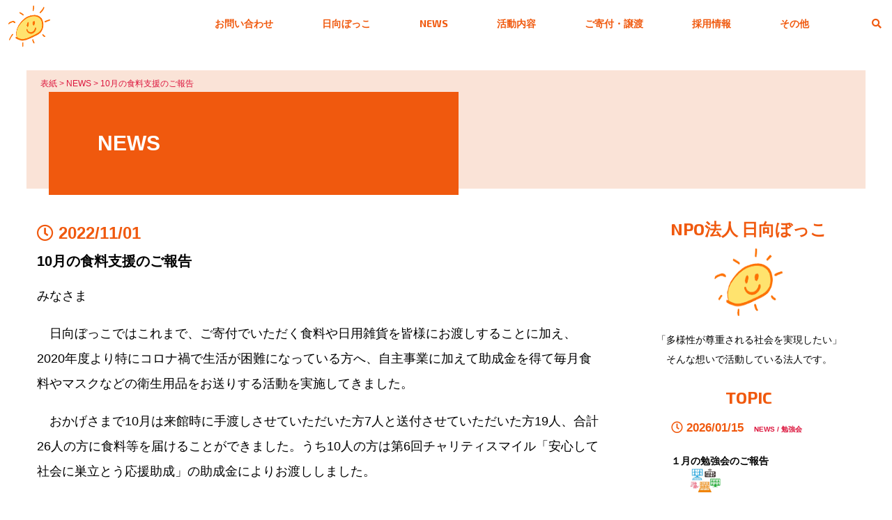

--- FILE ---
content_type: text/html; charset=UTF-8
request_url: https://hinatabokko2006.com/2022/11/01/10%E6%9C%88%E3%81%AE%E9%A3%9F%E6%96%99%E6%94%AF%E6%8F%B4%E3%81%AE%E3%81%94%E5%A0%B1%E5%91%8A/
body_size: 13152
content:
<!DOCTYPE html>
<html lang="ja">
<head>
<meta charset="UTF-8">
<title>10月の食料支援のご報告 &#8211; NPO法人 日向ぼっこ</title>

<meta name="viewport" content="width=device-width">
<link rel="stylesheet" href="https://use.fontawesome.com/releases/v5.6.3/css/all.css" crossorigin="anonymous">
<link href="https://fonts.googleapis.com/css?family=Exo+2:400,700" rel="stylesheet">
<link rel="stylesheet" href="https://hinatabokko2006.com/wp/wp-content/themes/R6_8/style.css">
<script src="https://ajax.googleapis.com/ajax/libs/jquery/1.12.4/jquery.min.js"></script>
<meta name='robots' content='max-image-preview:large' />
<link rel='dns-prefetch' href='//static.addtoany.com' />
<link rel="alternate" title="oEmbed (JSON)" type="application/json+oembed" href="https://hinatabokko2006.com/wp-json/oembed/1.0/embed?url=https%3A%2F%2Fhinatabokko2006.com%2F2022%2F11%2F01%2F10%25e6%259c%2588%25e3%2581%25ae%25e9%25a3%259f%25e6%2596%2599%25e6%2594%25af%25e6%258f%25b4%25e3%2581%25ae%25e3%2581%2594%25e5%25a0%25b1%25e5%2591%258a%2F" />
<link rel="alternate" title="oEmbed (XML)" type="text/xml+oembed" href="https://hinatabokko2006.com/wp-json/oembed/1.0/embed?url=https%3A%2F%2Fhinatabokko2006.com%2F2022%2F11%2F01%2F10%25e6%259c%2588%25e3%2581%25ae%25e9%25a3%259f%25e6%2596%2599%25e6%2594%25af%25e6%258f%25b4%25e3%2581%25ae%25e3%2581%2594%25e5%25a0%25b1%25e5%2591%258a%2F&#038;format=xml" />
<style id='wp-img-auto-sizes-contain-inline-css' type='text/css'>
img:is([sizes=auto i],[sizes^="auto," i]){contain-intrinsic-size:3000px 1500px}
/*# sourceURL=wp-img-auto-sizes-contain-inline-css */
</style>
<style id='wp-emoji-styles-inline-css' type='text/css'>

	img.wp-smiley, img.emoji {
		display: inline !important;
		border: none !important;
		box-shadow: none !important;
		height: 1em !important;
		width: 1em !important;
		margin: 0 0.07em !important;
		vertical-align: -0.1em !important;
		background: none !important;
		padding: 0 !important;
	}
/*# sourceURL=wp-emoji-styles-inline-css */
</style>
<style id='wp-block-library-inline-css' type='text/css'>
:root{--wp-block-synced-color:#7a00df;--wp-block-synced-color--rgb:122,0,223;--wp-bound-block-color:var(--wp-block-synced-color);--wp-editor-canvas-background:#ddd;--wp-admin-theme-color:#007cba;--wp-admin-theme-color--rgb:0,124,186;--wp-admin-theme-color-darker-10:#006ba1;--wp-admin-theme-color-darker-10--rgb:0,107,160.5;--wp-admin-theme-color-darker-20:#005a87;--wp-admin-theme-color-darker-20--rgb:0,90,135;--wp-admin-border-width-focus:2px}@media (min-resolution:192dpi){:root{--wp-admin-border-width-focus:1.5px}}.wp-element-button{cursor:pointer}:root .has-very-light-gray-background-color{background-color:#eee}:root .has-very-dark-gray-background-color{background-color:#313131}:root .has-very-light-gray-color{color:#eee}:root .has-very-dark-gray-color{color:#313131}:root .has-vivid-green-cyan-to-vivid-cyan-blue-gradient-background{background:linear-gradient(135deg,#00d084,#0693e3)}:root .has-purple-crush-gradient-background{background:linear-gradient(135deg,#34e2e4,#4721fb 50%,#ab1dfe)}:root .has-hazy-dawn-gradient-background{background:linear-gradient(135deg,#faaca8,#dad0ec)}:root .has-subdued-olive-gradient-background{background:linear-gradient(135deg,#fafae1,#67a671)}:root .has-atomic-cream-gradient-background{background:linear-gradient(135deg,#fdd79a,#004a59)}:root .has-nightshade-gradient-background{background:linear-gradient(135deg,#330968,#31cdcf)}:root .has-midnight-gradient-background{background:linear-gradient(135deg,#020381,#2874fc)}:root{--wp--preset--font-size--normal:16px;--wp--preset--font-size--huge:42px}.has-regular-font-size{font-size:1em}.has-larger-font-size{font-size:2.625em}.has-normal-font-size{font-size:var(--wp--preset--font-size--normal)}.has-huge-font-size{font-size:var(--wp--preset--font-size--huge)}.has-text-align-center{text-align:center}.has-text-align-left{text-align:left}.has-text-align-right{text-align:right}.has-fit-text{white-space:nowrap!important}#end-resizable-editor-section{display:none}.aligncenter{clear:both}.items-justified-left{justify-content:flex-start}.items-justified-center{justify-content:center}.items-justified-right{justify-content:flex-end}.items-justified-space-between{justify-content:space-between}.screen-reader-text{border:0;clip-path:inset(50%);height:1px;margin:-1px;overflow:hidden;padding:0;position:absolute;width:1px;word-wrap:normal!important}.screen-reader-text:focus{background-color:#ddd;clip-path:none;color:#444;display:block;font-size:1em;height:auto;left:5px;line-height:normal;padding:15px 23px 14px;text-decoration:none;top:5px;width:auto;z-index:100000}html :where(.has-border-color){border-style:solid}html :where([style*=border-top-color]){border-top-style:solid}html :where([style*=border-right-color]){border-right-style:solid}html :where([style*=border-bottom-color]){border-bottom-style:solid}html :where([style*=border-left-color]){border-left-style:solid}html :where([style*=border-width]){border-style:solid}html :where([style*=border-top-width]){border-top-style:solid}html :where([style*=border-right-width]){border-right-style:solid}html :where([style*=border-bottom-width]){border-bottom-style:solid}html :where([style*=border-left-width]){border-left-style:solid}html :where(img[class*=wp-image-]){height:auto;max-width:100%}:where(figure){margin:0 0 1em}html :where(.is-position-sticky){--wp-admin--admin-bar--position-offset:var(--wp-admin--admin-bar--height,0px)}@media screen and (max-width:600px){html :where(.is-position-sticky){--wp-admin--admin-bar--position-offset:0px}}

/*# sourceURL=wp-block-library-inline-css */
</style><style id='wp-block-image-inline-css' type='text/css'>
.wp-block-image>a,.wp-block-image>figure>a{display:inline-block}.wp-block-image img{box-sizing:border-box;height:auto;max-width:100%;vertical-align:bottom}@media not (prefers-reduced-motion){.wp-block-image img.hide{visibility:hidden}.wp-block-image img.show{animation:show-content-image .4s}}.wp-block-image[style*=border-radius] img,.wp-block-image[style*=border-radius]>a{border-radius:inherit}.wp-block-image.has-custom-border img{box-sizing:border-box}.wp-block-image.aligncenter{text-align:center}.wp-block-image.alignfull>a,.wp-block-image.alignwide>a{width:100%}.wp-block-image.alignfull img,.wp-block-image.alignwide img{height:auto;width:100%}.wp-block-image .aligncenter,.wp-block-image .alignleft,.wp-block-image .alignright,.wp-block-image.aligncenter,.wp-block-image.alignleft,.wp-block-image.alignright{display:table}.wp-block-image .aligncenter>figcaption,.wp-block-image .alignleft>figcaption,.wp-block-image .alignright>figcaption,.wp-block-image.aligncenter>figcaption,.wp-block-image.alignleft>figcaption,.wp-block-image.alignright>figcaption{caption-side:bottom;display:table-caption}.wp-block-image .alignleft{float:left;margin:.5em 1em .5em 0}.wp-block-image .alignright{float:right;margin:.5em 0 .5em 1em}.wp-block-image .aligncenter{margin-left:auto;margin-right:auto}.wp-block-image :where(figcaption){margin-bottom:1em;margin-top:.5em}.wp-block-image.is-style-circle-mask img{border-radius:9999px}@supports ((-webkit-mask-image:none) or (mask-image:none)) or (-webkit-mask-image:none){.wp-block-image.is-style-circle-mask img{border-radius:0;-webkit-mask-image:url('data:image/svg+xml;utf8,<svg viewBox="0 0 100 100" xmlns="http://www.w3.org/2000/svg"><circle cx="50" cy="50" r="50"/></svg>');mask-image:url('data:image/svg+xml;utf8,<svg viewBox="0 0 100 100" xmlns="http://www.w3.org/2000/svg"><circle cx="50" cy="50" r="50"/></svg>');mask-mode:alpha;-webkit-mask-position:center;mask-position:center;-webkit-mask-repeat:no-repeat;mask-repeat:no-repeat;-webkit-mask-size:contain;mask-size:contain}}:root :where(.wp-block-image.is-style-rounded img,.wp-block-image .is-style-rounded img){border-radius:9999px}.wp-block-image figure{margin:0}.wp-lightbox-container{display:flex;flex-direction:column;position:relative}.wp-lightbox-container img{cursor:zoom-in}.wp-lightbox-container img:hover+button{opacity:1}.wp-lightbox-container button{align-items:center;backdrop-filter:blur(16px) saturate(180%);background-color:#5a5a5a40;border:none;border-radius:4px;cursor:zoom-in;display:flex;height:20px;justify-content:center;opacity:0;padding:0;position:absolute;right:16px;text-align:center;top:16px;width:20px;z-index:100}@media not (prefers-reduced-motion){.wp-lightbox-container button{transition:opacity .2s ease}}.wp-lightbox-container button:focus-visible{outline:3px auto #5a5a5a40;outline:3px auto -webkit-focus-ring-color;outline-offset:3px}.wp-lightbox-container button:hover{cursor:pointer;opacity:1}.wp-lightbox-container button:focus{opacity:1}.wp-lightbox-container button:focus,.wp-lightbox-container button:hover,.wp-lightbox-container button:not(:hover):not(:active):not(.has-background){background-color:#5a5a5a40;border:none}.wp-lightbox-overlay{box-sizing:border-box;cursor:zoom-out;height:100vh;left:0;overflow:hidden;position:fixed;top:0;visibility:hidden;width:100%;z-index:100000}.wp-lightbox-overlay .close-button{align-items:center;cursor:pointer;display:flex;justify-content:center;min-height:40px;min-width:40px;padding:0;position:absolute;right:calc(env(safe-area-inset-right) + 16px);top:calc(env(safe-area-inset-top) + 16px);z-index:5000000}.wp-lightbox-overlay .close-button:focus,.wp-lightbox-overlay .close-button:hover,.wp-lightbox-overlay .close-button:not(:hover):not(:active):not(.has-background){background:none;border:none}.wp-lightbox-overlay .lightbox-image-container{height:var(--wp--lightbox-container-height);left:50%;overflow:hidden;position:absolute;top:50%;transform:translate(-50%,-50%);transform-origin:top left;width:var(--wp--lightbox-container-width);z-index:9999999999}.wp-lightbox-overlay .wp-block-image{align-items:center;box-sizing:border-box;display:flex;height:100%;justify-content:center;margin:0;position:relative;transform-origin:0 0;width:100%;z-index:3000000}.wp-lightbox-overlay .wp-block-image img{height:var(--wp--lightbox-image-height);min-height:var(--wp--lightbox-image-height);min-width:var(--wp--lightbox-image-width);width:var(--wp--lightbox-image-width)}.wp-lightbox-overlay .wp-block-image figcaption{display:none}.wp-lightbox-overlay button{background:none;border:none}.wp-lightbox-overlay .scrim{background-color:#fff;height:100%;opacity:.9;position:absolute;width:100%;z-index:2000000}.wp-lightbox-overlay.active{visibility:visible}@media not (prefers-reduced-motion){.wp-lightbox-overlay.active{animation:turn-on-visibility .25s both}.wp-lightbox-overlay.active img{animation:turn-on-visibility .35s both}.wp-lightbox-overlay.show-closing-animation:not(.active){animation:turn-off-visibility .35s both}.wp-lightbox-overlay.show-closing-animation:not(.active) img{animation:turn-off-visibility .25s both}.wp-lightbox-overlay.zoom.active{animation:none;opacity:1;visibility:visible}.wp-lightbox-overlay.zoom.active .lightbox-image-container{animation:lightbox-zoom-in .4s}.wp-lightbox-overlay.zoom.active .lightbox-image-container img{animation:none}.wp-lightbox-overlay.zoom.active .scrim{animation:turn-on-visibility .4s forwards}.wp-lightbox-overlay.zoom.show-closing-animation:not(.active){animation:none}.wp-lightbox-overlay.zoom.show-closing-animation:not(.active) .lightbox-image-container{animation:lightbox-zoom-out .4s}.wp-lightbox-overlay.zoom.show-closing-animation:not(.active) .lightbox-image-container img{animation:none}.wp-lightbox-overlay.zoom.show-closing-animation:not(.active) .scrim{animation:turn-off-visibility .4s forwards}}@keyframes show-content-image{0%{visibility:hidden}99%{visibility:hidden}to{visibility:visible}}@keyframes turn-on-visibility{0%{opacity:0}to{opacity:1}}@keyframes turn-off-visibility{0%{opacity:1;visibility:visible}99%{opacity:0;visibility:visible}to{opacity:0;visibility:hidden}}@keyframes lightbox-zoom-in{0%{transform:translate(calc((-100vw + var(--wp--lightbox-scrollbar-width))/2 + var(--wp--lightbox-initial-left-position)),calc(-50vh + var(--wp--lightbox-initial-top-position))) scale(var(--wp--lightbox-scale))}to{transform:translate(-50%,-50%) scale(1)}}@keyframes lightbox-zoom-out{0%{transform:translate(-50%,-50%) scale(1);visibility:visible}99%{visibility:visible}to{transform:translate(calc((-100vw + var(--wp--lightbox-scrollbar-width))/2 + var(--wp--lightbox-initial-left-position)),calc(-50vh + var(--wp--lightbox-initial-top-position))) scale(var(--wp--lightbox-scale));visibility:hidden}}
/*# sourceURL=https://hinatabokko2006.com/wp/wp-includes/blocks/image/style.min.css */
</style>
<style id='wp-block-paragraph-inline-css' type='text/css'>
.is-small-text{font-size:.875em}.is-regular-text{font-size:1em}.is-large-text{font-size:2.25em}.is-larger-text{font-size:3em}.has-drop-cap:not(:focus):first-letter{float:left;font-size:8.4em;font-style:normal;font-weight:100;line-height:.68;margin:.05em .1em 0 0;text-transform:uppercase}body.rtl .has-drop-cap:not(:focus):first-letter{float:none;margin-left:.1em}p.has-drop-cap.has-background{overflow:hidden}:root :where(p.has-background){padding:1.25em 2.375em}:where(p.has-text-color:not(.has-link-color)) a{color:inherit}p.has-text-align-left[style*="writing-mode:vertical-lr"],p.has-text-align-right[style*="writing-mode:vertical-rl"]{rotate:180deg}
/*# sourceURL=https://hinatabokko2006.com/wp/wp-includes/blocks/paragraph/style.min.css */
</style>
<style id='global-styles-inline-css' type='text/css'>
:root{--wp--preset--aspect-ratio--square: 1;--wp--preset--aspect-ratio--4-3: 4/3;--wp--preset--aspect-ratio--3-4: 3/4;--wp--preset--aspect-ratio--3-2: 3/2;--wp--preset--aspect-ratio--2-3: 2/3;--wp--preset--aspect-ratio--16-9: 16/9;--wp--preset--aspect-ratio--9-16: 9/16;--wp--preset--color--black: #000000;--wp--preset--color--cyan-bluish-gray: #abb8c3;--wp--preset--color--white: #ffffff;--wp--preset--color--pale-pink: #f78da7;--wp--preset--color--vivid-red: #cf2e2e;--wp--preset--color--luminous-vivid-orange: #ff6900;--wp--preset--color--luminous-vivid-amber: #fcb900;--wp--preset--color--light-green-cyan: #7bdcb5;--wp--preset--color--vivid-green-cyan: #00d084;--wp--preset--color--pale-cyan-blue: #8ed1fc;--wp--preset--color--vivid-cyan-blue: #0693e3;--wp--preset--color--vivid-purple: #9b51e0;--wp--preset--gradient--vivid-cyan-blue-to-vivid-purple: linear-gradient(135deg,rgb(6,147,227) 0%,rgb(155,81,224) 100%);--wp--preset--gradient--light-green-cyan-to-vivid-green-cyan: linear-gradient(135deg,rgb(122,220,180) 0%,rgb(0,208,130) 100%);--wp--preset--gradient--luminous-vivid-amber-to-luminous-vivid-orange: linear-gradient(135deg,rgb(252,185,0) 0%,rgb(255,105,0) 100%);--wp--preset--gradient--luminous-vivid-orange-to-vivid-red: linear-gradient(135deg,rgb(255,105,0) 0%,rgb(207,46,46) 100%);--wp--preset--gradient--very-light-gray-to-cyan-bluish-gray: linear-gradient(135deg,rgb(238,238,238) 0%,rgb(169,184,195) 100%);--wp--preset--gradient--cool-to-warm-spectrum: linear-gradient(135deg,rgb(74,234,220) 0%,rgb(151,120,209) 20%,rgb(207,42,186) 40%,rgb(238,44,130) 60%,rgb(251,105,98) 80%,rgb(254,248,76) 100%);--wp--preset--gradient--blush-light-purple: linear-gradient(135deg,rgb(255,206,236) 0%,rgb(152,150,240) 100%);--wp--preset--gradient--blush-bordeaux: linear-gradient(135deg,rgb(254,205,165) 0%,rgb(254,45,45) 50%,rgb(107,0,62) 100%);--wp--preset--gradient--luminous-dusk: linear-gradient(135deg,rgb(255,203,112) 0%,rgb(199,81,192) 50%,rgb(65,88,208) 100%);--wp--preset--gradient--pale-ocean: linear-gradient(135deg,rgb(255,245,203) 0%,rgb(182,227,212) 50%,rgb(51,167,181) 100%);--wp--preset--gradient--electric-grass: linear-gradient(135deg,rgb(202,248,128) 0%,rgb(113,206,126) 100%);--wp--preset--gradient--midnight: linear-gradient(135deg,rgb(2,3,129) 0%,rgb(40,116,252) 100%);--wp--preset--font-size--small: 13px;--wp--preset--font-size--medium: 20px;--wp--preset--font-size--large: 36px;--wp--preset--font-size--x-large: 42px;--wp--preset--spacing--20: 0.44rem;--wp--preset--spacing--30: 0.67rem;--wp--preset--spacing--40: 1rem;--wp--preset--spacing--50: 1.5rem;--wp--preset--spacing--60: 2.25rem;--wp--preset--spacing--70: 3.38rem;--wp--preset--spacing--80: 5.06rem;--wp--preset--shadow--natural: 6px 6px 9px rgba(0, 0, 0, 0.2);--wp--preset--shadow--deep: 12px 12px 50px rgba(0, 0, 0, 0.4);--wp--preset--shadow--sharp: 6px 6px 0px rgba(0, 0, 0, 0.2);--wp--preset--shadow--outlined: 6px 6px 0px -3px rgb(255, 255, 255), 6px 6px rgb(0, 0, 0);--wp--preset--shadow--crisp: 6px 6px 0px rgb(0, 0, 0);}:where(.is-layout-flex){gap: 0.5em;}:where(.is-layout-grid){gap: 0.5em;}body .is-layout-flex{display: flex;}.is-layout-flex{flex-wrap: wrap;align-items: center;}.is-layout-flex > :is(*, div){margin: 0;}body .is-layout-grid{display: grid;}.is-layout-grid > :is(*, div){margin: 0;}:where(.wp-block-columns.is-layout-flex){gap: 2em;}:where(.wp-block-columns.is-layout-grid){gap: 2em;}:where(.wp-block-post-template.is-layout-flex){gap: 1.25em;}:where(.wp-block-post-template.is-layout-grid){gap: 1.25em;}.has-black-color{color: var(--wp--preset--color--black) !important;}.has-cyan-bluish-gray-color{color: var(--wp--preset--color--cyan-bluish-gray) !important;}.has-white-color{color: var(--wp--preset--color--white) !important;}.has-pale-pink-color{color: var(--wp--preset--color--pale-pink) !important;}.has-vivid-red-color{color: var(--wp--preset--color--vivid-red) !important;}.has-luminous-vivid-orange-color{color: var(--wp--preset--color--luminous-vivid-orange) !important;}.has-luminous-vivid-amber-color{color: var(--wp--preset--color--luminous-vivid-amber) !important;}.has-light-green-cyan-color{color: var(--wp--preset--color--light-green-cyan) !important;}.has-vivid-green-cyan-color{color: var(--wp--preset--color--vivid-green-cyan) !important;}.has-pale-cyan-blue-color{color: var(--wp--preset--color--pale-cyan-blue) !important;}.has-vivid-cyan-blue-color{color: var(--wp--preset--color--vivid-cyan-blue) !important;}.has-vivid-purple-color{color: var(--wp--preset--color--vivid-purple) !important;}.has-black-background-color{background-color: var(--wp--preset--color--black) !important;}.has-cyan-bluish-gray-background-color{background-color: var(--wp--preset--color--cyan-bluish-gray) !important;}.has-white-background-color{background-color: var(--wp--preset--color--white) !important;}.has-pale-pink-background-color{background-color: var(--wp--preset--color--pale-pink) !important;}.has-vivid-red-background-color{background-color: var(--wp--preset--color--vivid-red) !important;}.has-luminous-vivid-orange-background-color{background-color: var(--wp--preset--color--luminous-vivid-orange) !important;}.has-luminous-vivid-amber-background-color{background-color: var(--wp--preset--color--luminous-vivid-amber) !important;}.has-light-green-cyan-background-color{background-color: var(--wp--preset--color--light-green-cyan) !important;}.has-vivid-green-cyan-background-color{background-color: var(--wp--preset--color--vivid-green-cyan) !important;}.has-pale-cyan-blue-background-color{background-color: var(--wp--preset--color--pale-cyan-blue) !important;}.has-vivid-cyan-blue-background-color{background-color: var(--wp--preset--color--vivid-cyan-blue) !important;}.has-vivid-purple-background-color{background-color: var(--wp--preset--color--vivid-purple) !important;}.has-black-border-color{border-color: var(--wp--preset--color--black) !important;}.has-cyan-bluish-gray-border-color{border-color: var(--wp--preset--color--cyan-bluish-gray) !important;}.has-white-border-color{border-color: var(--wp--preset--color--white) !important;}.has-pale-pink-border-color{border-color: var(--wp--preset--color--pale-pink) !important;}.has-vivid-red-border-color{border-color: var(--wp--preset--color--vivid-red) !important;}.has-luminous-vivid-orange-border-color{border-color: var(--wp--preset--color--luminous-vivid-orange) !important;}.has-luminous-vivid-amber-border-color{border-color: var(--wp--preset--color--luminous-vivid-amber) !important;}.has-light-green-cyan-border-color{border-color: var(--wp--preset--color--light-green-cyan) !important;}.has-vivid-green-cyan-border-color{border-color: var(--wp--preset--color--vivid-green-cyan) !important;}.has-pale-cyan-blue-border-color{border-color: var(--wp--preset--color--pale-cyan-blue) !important;}.has-vivid-cyan-blue-border-color{border-color: var(--wp--preset--color--vivid-cyan-blue) !important;}.has-vivid-purple-border-color{border-color: var(--wp--preset--color--vivid-purple) !important;}.has-vivid-cyan-blue-to-vivid-purple-gradient-background{background: var(--wp--preset--gradient--vivid-cyan-blue-to-vivid-purple) !important;}.has-light-green-cyan-to-vivid-green-cyan-gradient-background{background: var(--wp--preset--gradient--light-green-cyan-to-vivid-green-cyan) !important;}.has-luminous-vivid-amber-to-luminous-vivid-orange-gradient-background{background: var(--wp--preset--gradient--luminous-vivid-amber-to-luminous-vivid-orange) !important;}.has-luminous-vivid-orange-to-vivid-red-gradient-background{background: var(--wp--preset--gradient--luminous-vivid-orange-to-vivid-red) !important;}.has-very-light-gray-to-cyan-bluish-gray-gradient-background{background: var(--wp--preset--gradient--very-light-gray-to-cyan-bluish-gray) !important;}.has-cool-to-warm-spectrum-gradient-background{background: var(--wp--preset--gradient--cool-to-warm-spectrum) !important;}.has-blush-light-purple-gradient-background{background: var(--wp--preset--gradient--blush-light-purple) !important;}.has-blush-bordeaux-gradient-background{background: var(--wp--preset--gradient--blush-bordeaux) !important;}.has-luminous-dusk-gradient-background{background: var(--wp--preset--gradient--luminous-dusk) !important;}.has-pale-ocean-gradient-background{background: var(--wp--preset--gradient--pale-ocean) !important;}.has-electric-grass-gradient-background{background: var(--wp--preset--gradient--electric-grass) !important;}.has-midnight-gradient-background{background: var(--wp--preset--gradient--midnight) !important;}.has-small-font-size{font-size: var(--wp--preset--font-size--small) !important;}.has-medium-font-size{font-size: var(--wp--preset--font-size--medium) !important;}.has-large-font-size{font-size: var(--wp--preset--font-size--large) !important;}.has-x-large-font-size{font-size: var(--wp--preset--font-size--x-large) !important;}
/*# sourceURL=global-styles-inline-css */
</style>

<style id='classic-theme-styles-inline-css' type='text/css'>
/*! This file is auto-generated */
.wp-block-button__link{color:#fff;background-color:#32373c;border-radius:9999px;box-shadow:none;text-decoration:none;padding:calc(.667em + 2px) calc(1.333em + 2px);font-size:1.125em}.wp-block-file__button{background:#32373c;color:#fff;text-decoration:none}
/*# sourceURL=/wp-includes/css/classic-themes.min.css */
</style>
<link rel='stylesheet' id='wp-polls-css' href='https://hinatabokko2006.com/wp/wp-content/plugins/wp-polls/polls-css.css?ver=2.77.3' type='text/css' media='all' />
<style id='wp-polls-inline-css' type='text/css'>
.wp-polls .pollbar {
	margin: 1px;
	font-size: 6px;
	line-height: 8px;
	height: 8px;
	background-image: url('https://hinatabokko2006.com/wp/wp-content/plugins/wp-polls/images/default/pollbg.gif');
	border: 1px solid #c8c8c8;
}

/*# sourceURL=wp-polls-inline-css */
</style>
<link rel='stylesheet' id='wp-pagenavi-css' href='https://hinatabokko2006.com/wp/wp-content/plugins/wp-pagenavi/pagenavi-css.css?ver=2.70' type='text/css' media='all' />
<link rel='stylesheet' id='addtoany-css' href='https://hinatabokko2006.com/wp/wp-content/plugins/add-to-any/addtoany.min.css?ver=1.16' type='text/css' media='all' />
<script type="text/javascript" id="addtoany-core-js-before">
/* <![CDATA[ */
window.a2a_config=window.a2a_config||{};a2a_config.callbacks=[];a2a_config.overlays=[];a2a_config.templates={};a2a_localize = {
	Share: "共有",
	Save: "ブックマーク",
	Subscribe: "購読",
	Email: "メール",
	Bookmark: "ブックマーク",
	ShowAll: "すべて表示する",
	ShowLess: "小さく表示する",
	FindServices: "サービスを探す",
	FindAnyServiceToAddTo: "追加するサービスを今すぐ探す",
	PoweredBy: "Powered by",
	ShareViaEmail: "メールでシェアする",
	SubscribeViaEmail: "メールで購読する",
	BookmarkInYourBrowser: "ブラウザにブックマーク",
	BookmarkInstructions: "このページをブックマークするには、 Ctrl+D または \u2318+D を押下。",
	AddToYourFavorites: "お気に入りに追加",
	SendFromWebOrProgram: "任意のメールアドレスまたはメールプログラムから送信",
	EmailProgram: "メールプログラム",
	More: "詳細&#8230;",
	ThanksForSharing: "共有ありがとうございます !",
	ThanksForFollowing: "フォローありがとうございます !"
};


//# sourceURL=addtoany-core-js-before
/* ]]> */
</script>
<script type="text/javascript" defer src="https://static.addtoany.com/menu/page.js" id="addtoany-core-js"></script>
<script type="text/javascript" src="https://hinatabokko2006.com/wp/wp-includes/js/jquery/jquery.min.js?ver=3.7.1" id="jquery-core-js"></script>
<script type="text/javascript" src="https://hinatabokko2006.com/wp/wp-includes/js/jquery/jquery-migrate.min.js?ver=3.4.1" id="jquery-migrate-js"></script>
<script type="text/javascript" defer src="https://hinatabokko2006.com/wp/wp-content/plugins/add-to-any/addtoany.min.js?ver=1.1" id="addtoany-jquery-js"></script>
<link rel="https://api.w.org/" href="https://hinatabokko2006.com/wp-json/" /><link rel="alternate" title="JSON" type="application/json" href="https://hinatabokko2006.com/wp-json/wp/v2/posts/2918" /><link rel="EditURI" type="application/rsd+xml" title="RSD" href="https://hinatabokko2006.com/wp/xmlrpc.php?rsd" />
<meta name="generator" content="WordPress 6.9" />
<link rel="canonical" href="https://hinatabokko2006.com/2022/11/01/10%e6%9c%88%e3%81%ae%e9%a3%9f%e6%96%99%e6%94%af%e6%8f%b4%e3%81%ae%e3%81%94%e5%a0%b1%e5%91%8a/" />
<link rel='shortlink' href='https://hinatabokko2006.com/?p=2918' />
<style type="text/css">
.mw_wp_form .error-message { display: none; }
.mw_wp_form_error .error-message { display: block; color: #E60012; }
</style>
<script>
jQuery(function() {
	if( $( '.mw_wp_form .error' ).length ) {
		$( '.mw_wp_form' ).addClass( 'mw_wp_form_error' );
	}
});
</script>

<!-- Global site tag (gtag.js) - Google Analytics -->
<script async src="https://www.googletagmanager.com/gtag/js?id=UA-34169853-1"></script>
<script>
  window.dataLayer = window.dataLayer || [];
  function gtag(){dataLayer.push(arguments);}
  gtag('js', new Date());

  gtag('config', 'UA-34169853-1');
</script>

</head>

<body class="wp-singular post-template-default single single-post postid-2918 single-format-standard wp-theme-R6_8">

<script>

$(function(){

jQuery('.icon-hamburger').on('click', function() {
  if(jQuery('.menu-container .menu').css('display') === 'block') {
    jQuery('.menu-container .menu').slideUp('1500');
  }else {
    jQuery('.menu-container .menu').slideDown('1500');
  }
});

});

$(function(){
    var timer = false;
    var prewidth = $(window).width();
    $(window).resize(function() {
        if (timer !== false) {
            clearTimeout(timer);
        }
        timer = setTimeout(function() {
            var nowWidth = $(window).width();
            if(prewidth !== nowWidth){
        // リロード
                location.reload();
            }
            prewidth = nowWidth;
        }, 200);
    });
});

//■page topボタン

$(function(){
var topBtn=$('#pageTop');
topBtn.hide();

 

//◇ボタンの表示設定
$(window).scroll(function(){
  if($(this).scrollTop()>80){

    //---- 画面を80pxスクロールしたら、ボタンを表示する
    topBtn.fadeIn();

  }else{

    //---- 画面が80pxより上なら、ボタンを表示しない
    topBtn.fadeOut();

  }
});

 

// ◇ボタンをクリックしたら、スクロールして上に戻る
topBtn.click(function(){
  $('body,html').animate({
  scrollTop: 0},500);
  return false;

});

});

//お問い合わせフォーム用(来館)
$(function() {
 $('[name="pickup"]:radio').change(function() {
  $(".pickup-op").hide();
  if ($("input:radio[name='pickup']:checked").val() == "1") {
   $('.pickup-op').show();
  } else if($("input:radio[name='pickup']:checked").val() !== "1") {
   $("input[name='pickupDate']").val("");
   $("select[name='pickupTime']").val("0");
  }
 }).trigger('change'); 
});

$(function() {
 $('[name="pickup"]:radio').change(function() {
  $(".pickup-op2").hide();
  if ($("input:radio[name='pickup']:checked").val() == "5") {
   $('.pickup-op2').show();
  } else if($("input:radio[name='pickup']:checked").val() !== "5") {
   $("select[name='pickupEvent']").val("0");
  }
 }).trigger('change'); 
});


</script>

<div id="fb-root"></div>
<script async defer crossorigin="anonymous" src="https://connect.facebook.net/ja_JP/sdk.js#xfbml=1&version=v3.3"></script>

<header>
<div class="container">

<div class="header-title">
  <a href="https://hinatabokko2006.com"><img src="https://hinatabokko2006.com/wp/wp-content/themes/R6_8/img/header_logo.png" alt="ＮＰＯ法人 日向ぼっこ"></a>
  <div class="icon-hamburger"><span></span></div>
</div>

<div class="s_dame">

<nav class="menu-container">

<ul class="ddmenu">
   <li><a href="https://hinatabokko2006.com/wp/wp-content/themes/R6_8/contact2" title="日向ぼっこにメール連絡をするためのページです。">お問い合わせ</a></li>
   <li>日向ぼっこ
      <ul>
         <li><a href="https://hinatabokko2006.com/wp/wp-content/themes/R6_8/ibasho" title="日向ぼっこという居場所を説明したページです。">日向ぼっこと居場所</a></li>
         <li><a href="https://hinatabokko2006.com/wp/wp-content/themes/R6_8/about" title="日向ぼっこの変遷を説明したページです。">沿革・変遷</a></li>
         <li><a href="https://hinatabokko2006.com/category/media/" title="メディアに登場した日向ぼっこ">MEDIA</a>
         <li><a href="https://hinatabokko2006.com/wp/wp-content/themes/R6_8/access" title="日向ぼっこの地図のページです。">アクセス</a></li>
         <li><a href="https://hinatabokko2006.com/wp/wp-content/themes/R6_8/calendar" title="日向ぼっこのカレンダーのページです。">カレンダー</a></li>
         <li><a href="https://hinatabokko2006.com/wp/wp-content/themes/R6_8/link" title="日向ぼっこと関係のある団体へのリンク集です。">リンク</a></li>
      </ul>
   </li>
   <li><a href="https://hinatabokko2006.com/category/news/" title="日向ぼっこの活動に関するページです。">NEWS</a></li>
   <li>活動内容
      <ul>
         <li><a href="https://hinatabokko2006.com/wp/wp-content/themes/R6_8/act" title="日向ぼっこの３つの主な活動のページです。">３つの主な活動</a></li>
         <li><a href="https://hinatabokko2006.com/wp/wp-content/themes/R6_8/salon" title="日向ぼっこサロンのページです。">サロン</a></li>
         <li><a href="https://hinatabokko2006.com/wp/wp-content/themes/R6_8/study-list" title="日向ぼっこ勉強会のページです。">勉強会</a></li>
         <li><a href="https://hinatabokko2006.com/category/museum/" title="日向ぼっこ展覧会の作品をまとめたページです。">日向ぼっこ展覧会</a></li>
      </ul>
   </li>
   <li>ご寄付・譲渡
      <ul>
         <li><a href="https://hinatabokko2006.com/wp/wp-content/themes/R6_8/support2" title="日向ぼっこへのご寄付に関するページです。">ご寄付・賛助会員募集</a></li>
         <li><a href="https://hinatabokko2006.com/category/kifu/" title="日向ぼっこからお譲りできるものや、日向ぼっこに寄付して欲しいものを告知するページです。">お譲りします</a></li>
      </ul>
   </li>
   <li><a href="https://hinatabokko2006.com/wp/wp-content/themes/R6_8/entry" title="日向ぼっこで働くスタッフを募集するページです。">採用情報</a></li>
   <li>その他
      <ul>
         <li><a href="https://hinatabokko2006.com/wp/wp-content/themes/R6_8/privacy" title="日向ぼっこに寄せられた個人情報の取り扱い方を説明したページです。">個人情報保護方針</a></li>
         <li><a href="https://hinatabokko2006.com/wp/wp-content/themes/R6_8/kiyaku1" title="日向ぼっこに寄せられた個人情報の取り扱い方を説明したページです。">コンプライアンス規定</a></li>
         <li><a href="https://hinatabokko2006.com/wp/wp-content/themes/R6_8/kiyaku2" title="日向ぼっこに寄せられた個人情報の取り扱い方を説明したページです。">内部通報規定</a></li>
         <li><a href="https://hinatabokko2006.com/wp/wp-content/themes/R6_8/kiyaku3" title="日向ぼっこに寄せられた個人情報の取り扱い方を説明したページです。">利益相反防止に関する規程</a></li>
         <li><a href="https://hinatabokko2006.com/wp/wp-content/themes/R6_8/kiyaku4" title="日向ぼっこに寄せられた個人情報の取り扱い方を説明したページです。">倫理に関する規則</a></li>
      </ul>
   </li>
   <li class="search">
               <form role="search" method="get" action="https://hinatabokko2006.com">
                    <div class="label">
                          <span class="fa fa-search search-icon"></span>
                          <div class="header-search">
                            <input type="search" value="" name="s">
                            <button class="fa fa-search"></button>
                          </div>
                    </div>
               </form>
	</li>
</ul>
</nav>

</div>

<div class="p_dame">
<nav class="menu-container">
<ul class="menu">
　　　　<li class="menu-item"><a href="https://hinatabokko2006.com/wp/wp-content/themes/R6_8/ibasho" title="日向ぼっこという居場所を説明したページです。">日向ぼっこと居場所</a></li>
	<li class="menu-item"><a href="https://hinatabokko2006.com/wp/wp-content/themes/R6_8/about" title="日向ぼっこの活動、変遷、を説明したページです。">日向ぼっことは</a></li>
        <li class="menu-item"><a href="https://hinatabokko2006.com/category/media/" title="メディアに登場した日向ぼっこ">MEDIA</a>
	<li class="menu-item"><a href="https://hinatabokko2006.com/wp/wp-content/themes/R6_8/access" title="日向ぼっこの地図のページです。">アクセス</a></li>
	<li class="menu-item"><a href="https://hinatabokko2006.com/wp/wp-content/themes/R6_8/calendar" title="日向ぼっこのカレンダーのページです。">カレンダー</a></li>
	<li class="menu-item"><a href="https://hinatabokko2006.com/wp/wp-content/themes/R6_8/salon" title="日向ぼっこサロンのページです。">サロン</a></li>
	<li class="menu-item"><a href="https://hinatabokko2006.com/wp/wp-content/themes/R6_8/study-list" title="日向ぼっこ勉強会のページです。">勉強会</a></li>
	<li class="menu-item"><a href="https://hinatabokko2006.com/category/news/" title="日向ぼっこからのお知らせをまとめたページです。">N E W S</a></li>
	<li class="menu-item"><a href="https://hinatabokko2006.com/category/kifu/" title="日向ぼっこからお譲りできるものや、日向ぼっこに寄付して欲しいものを告知するページです。">お譲りします</a></li>
	<li class="menu-item"><a href="https://hinatabokko2006.com/wp/wp-content/themes/R6_8/support2" title="日向ぼっこへのご寄付に関するページです。">ご寄付・賛助会員募集</a></li>
	<li class="menu-item"><a href="https://hinatabokko2006.com/category/museum/" title="日向ぼっこ展覧会の作品をまとめたページです。">日向ぼっこ展覧会</a></li>
	<li class="menu-item"><a href="https://hinatabokko2006.com/wp/wp-content/themes/R6_8/contact2" title="日向ぼっこにメール連絡をするためのページです。">お問い合わせ</a></li>
        <li class="menu-item"><a href="https://hinatabokko2006.com/wp/wp-content/themes/R6_8/entry" title="日向ぼっこで働くスタッフを募集するページです。">採用情報</a></li>
	<li class="menu-item"><a href="https://hinatabokko2006.com/wp/wp-content/themes/R6_8/privacy" title="日向ぼっこに寄せられた個人情報の取り扱い方を説明したページです。">個人情報保護方針</a></li>
	<li class="menu-item"><a href="https://hinatabokko2006.com/wp/wp-content/themes/R6_8/link" title="日向ぼっこと関係のある団体へのリンク集です。">リンク</a></li>
	<li class="search">
               <form role="search" method="get" action="https://hinatabokko2006.com">
                    <div class="label">
                          <span class="fa fa-search search-icon"></span>
                          <div class="header-search">
                            <input type="search" value="" name="s">
                            <button class="fa fa-search"></button>
                          </div>
                    </div>
               </form>
	</li>

</ul>
</nav>
</div>

</div>
</header>
<div class="oya">
  <h4><a href="https://hinatabokko2006.com/category/news/" rel="category tag">NEWS</a></h4>
  <div class="card2"></div>
  <div class="breadcrumbs">
    <span property="itemListElement" typeof="ListItem"><a property="item" typeof="WebPage" title="Go to NPO法人 日向ぼっこ." href="https://hinatabokko2006.com" class="home" ><span property="name">表紙</span></a><meta property="position" content="1"></span> &gt; <span property="itemListElement" typeof="ListItem"><a property="item" typeof="WebPage" title="Go to the NEWS category archives." href="https://hinatabokko2006.com/category/news/" class="taxonomy category" ><span property="name">NEWS</span></a><meta property="position" content="2"></span> &gt; <span property="itemListElement" typeof="ListItem"><a property="item" typeof="WebPage" title="Go to 10月の食料支援のご報告." href="https://hinatabokko2006.com/2022/11/01/10%e6%9c%88%e3%81%ae%e9%a3%9f%e6%96%99%e6%94%af%e6%8f%b4%e3%81%ae%e3%81%94%e5%a0%b1%e5%91%8a/" class="post post-post current-item" aria-current="page"><span property="name">10月の食料支援のご報告</span></a><meta property="position" content="3"></span>  </div>
</div>

<div class="contents">
<div class="container">


<article class="main_top">

<time class="list" datetime="2022-11-01">
	<i class="far fa-clock"></i>
	<span>2022/11/01</span>
</time>

	<h1>10月の食料支援のご報告</h1>

	
<p>みなさま</p>



<p>　日向ぼっこではこれまで、ご寄付でいただく食料や日用雑貨を皆様にお渡しすることに加え、2020年度より特にコロナ禍で生活が困難になっている方へ、自主事業に加えて助成金を得て毎月食料やマスクなどの衛生用品をお送りする活動を実施してきました。</p>



<p>　おかげさまで10月は来館時に手渡しさせていただいた方7人と送付させていただいた方19人、合計26人の方に食料等を届けることができました。うち10人の方は第6回チャリティスマイル「安心して社会に巣立とう応援助成」の助成金によりお渡ししました。</p>



<figure class="wp-block-image size-full"><img fetchpriority="high" decoding="async" width="800" height="200" src="https://hinatabokko2006.com/wp/wp-content/uploads/2022/11/f9373415ba812d2367b32b9a8dec9d6c.jpg" alt="" class="wp-image-2919" srcset="https://hinatabokko2006.com/wp/wp-content/uploads/2022/11/f9373415ba812d2367b32b9a8dec9d6c.jpg 800w, https://hinatabokko2006.com/wp/wp-content/uploads/2022/11/f9373415ba812d2367b32b9a8dec9d6c-300x75.jpg 300w, https://hinatabokko2006.com/wp/wp-content/uploads/2022/11/f9373415ba812d2367b32b9a8dec9d6c-768x192.jpg 768w" sizes="(max-width: 800px) 100vw, 800px" /></figure>
<div class="addtoany_share_save_container addtoany_content addtoany_content_bottom"><div class="a2a_kit a2a_kit_size_32 addtoany_list" data-a2a-url="https://hinatabokko2006.com/2022/11/01/10%e6%9c%88%e3%81%ae%e9%a3%9f%e6%96%99%e6%94%af%e6%8f%b4%e3%81%ae%e3%81%94%e5%a0%b1%e5%91%8a/" data-a2a-title="10月の食料支援のご報告"><a class="a2a_button_facebook" href="https://www.addtoany.com/add_to/facebook?linkurl=https%3A%2F%2Fhinatabokko2006.com%2F2022%2F11%2F01%2F10%25e6%259c%2588%25e3%2581%25ae%25e9%25a3%259f%25e6%2596%2599%25e6%2594%25af%25e6%258f%25b4%25e3%2581%25ae%25e3%2581%2594%25e5%25a0%25b1%25e5%2591%258a%2F&amp;linkname=10%E6%9C%88%E3%81%AE%E9%A3%9F%E6%96%99%E6%94%AF%E6%8F%B4%E3%81%AE%E3%81%94%E5%A0%B1%E5%91%8A" title="Facebook" rel="nofollow noopener" target="_blank"></a><a class="a2a_button_twitter" href="https://www.addtoany.com/add_to/twitter?linkurl=https%3A%2F%2Fhinatabokko2006.com%2F2022%2F11%2F01%2F10%25e6%259c%2588%25e3%2581%25ae%25e9%25a3%259f%25e6%2596%2599%25e6%2594%25af%25e6%258f%25b4%25e3%2581%25ae%25e3%2581%2594%25e5%25a0%25b1%25e5%2591%258a%2F&amp;linkname=10%E6%9C%88%E3%81%AE%E9%A3%9F%E6%96%99%E6%94%AF%E6%8F%B4%E3%81%AE%E3%81%94%E5%A0%B1%E5%91%8A" title="Twitter" rel="nofollow noopener" target="_blank"></a><a class="a2a_button_line" href="https://www.addtoany.com/add_to/line?linkurl=https%3A%2F%2Fhinatabokko2006.com%2F2022%2F11%2F01%2F10%25e6%259c%2588%25e3%2581%25ae%25e9%25a3%259f%25e6%2596%2599%25e6%2594%25af%25e6%258f%25b4%25e3%2581%25ae%25e3%2581%2594%25e5%25a0%25b1%25e5%2591%258a%2F&amp;linkname=10%E6%9C%88%E3%81%AE%E9%A3%9F%E6%96%99%E6%94%AF%E6%8F%B4%E3%81%AE%E3%81%94%E5%A0%B1%E5%91%8A" title="Line" rel="nofollow noopener" target="_blank"></a><a class="a2a_button_hatena" href="https://www.addtoany.com/add_to/hatena?linkurl=https%3A%2F%2Fhinatabokko2006.com%2F2022%2F11%2F01%2F10%25e6%259c%2588%25e3%2581%25ae%25e9%25a3%259f%25e6%2596%2599%25e6%2594%25af%25e6%258f%25b4%25e3%2581%25ae%25e3%2581%2594%25e5%25a0%25b1%25e5%2591%258a%2F&amp;linkname=10%E6%9C%88%E3%81%AE%E9%A3%9F%E6%96%99%E6%94%AF%E6%8F%B4%E3%81%AE%E3%81%94%E5%A0%B1%E5%91%8A" title="Hatena" rel="nofollow noopener" target="_blank"></a><a class="a2a_button_pocket" href="https://www.addtoany.com/add_to/pocket?linkurl=https%3A%2F%2Fhinatabokko2006.com%2F2022%2F11%2F01%2F10%25e6%259c%2588%25e3%2581%25ae%25e9%25a3%259f%25e6%2596%2599%25e6%2594%25af%25e6%258f%25b4%25e3%2581%25ae%25e3%2581%2594%25e5%25a0%25b1%25e5%2591%258a%2F&amp;linkname=10%E6%9C%88%E3%81%AE%E9%A3%9F%E6%96%99%E6%94%AF%E6%8F%B4%E3%81%AE%E3%81%94%E5%A0%B1%E5%91%8A" title="Pocket" rel="nofollow noopener" target="_blank"></a><a class="a2a_button_sms" href="https://www.addtoany.com/add_to/sms?linkurl=https%3A%2F%2Fhinatabokko2006.com%2F2022%2F11%2F01%2F10%25e6%259c%2588%25e3%2581%25ae%25e9%25a3%259f%25e6%2596%2599%25e6%2594%25af%25e6%258f%25b4%25e3%2581%25ae%25e3%2581%2594%25e5%25a0%25b1%25e5%2591%258a%2F&amp;linkname=10%E6%9C%88%E3%81%AE%E9%A3%9F%E6%96%99%E6%94%AF%E6%8F%B4%E3%81%AE%E3%81%94%E5%A0%B1%E5%91%8A" title="Message" rel="nofollow noopener" target="_blank"></a><a class="a2a_dd addtoany_share_save addtoany_share" href="https://www.addtoany.com/share"></a></div></div>
	<strong></strong>

</article>


<div class="sub">

<aside class="profile">
	<h2>NPO法人 日向ぼっこ</h2>
        <figure>
		<a href="https://hinatabokko2006.com"><img src="https://hinatabokko2006.com/wp/wp-content/themes/R6_8/img/header_logo.png" alt="ＮＰＯ法人 日向ぼっこ"></a>
        </figure>
        <p>「多様性が尊重される社会を実現したい」<br>そんな想いで活動している法人です。</p>
</aside>

<aside class="topics">

<h2>TOPIC</h2>

	<div class="sub_container">

	   	
				  <article>
                      <time datetime="2026-01-15">	        
                        <i class="far fa-clock"></i>
                        2026/01/15                        <span class="cate">&emsp;<a href="https://hinatabokko2006.com/category/news/" rel="category tag">NEWS</a> / <a href="https://hinatabokko2006.com/category/study/" rel="category tag">勉強会</a></span>
                      </time>
                      <br>
                      <h3>１月の勉強会のご報告</h3>
	              <a href="https://hinatabokko2006.com/2026/01/15/%ef%bc%91%e6%9c%88%e3%81%ae%e5%8b%89%e5%bc%b7%e4%bc%9a%e3%81%ae%e3%81%94%e5%a0%b1%e5%91%8a/">
		  	   <div class="table">
			        <div class="cells thumb "><img width="1345" height="489" src="https://hinatabokko2006.com/wp/wp-content/uploads/2025/06/06486d628c5914895e121c202daf07b7.png" class="attachment-post-thumbnail size-post-thumbnail wp-post-image" alt="" decoding="async" loading="lazy" srcset="https://hinatabokko2006.com/wp/wp-content/uploads/2025/06/06486d628c5914895e121c202daf07b7.png 1345w, https://hinatabokko2006.com/wp/wp-content/uploads/2025/06/06486d628c5914895e121c202daf07b7-300x109.png 300w, https://hinatabokko2006.com/wp/wp-content/uploads/2025/06/06486d628c5914895e121c202daf07b7-1024x372.png 1024w, https://hinatabokko2006.com/wp/wp-content/uploads/2025/06/06486d628c5914895e121c202daf07b7-768x279.png 768w, https://hinatabokko2006.com/wp/wp-content/uploads/2025/06/06486d628c5914895e121c202daf07b7-1320x480.png 1320w" sizes="auto, (max-width: 1345px) 100vw, 1345px" /></div>
	                   </div>
                      </a>
                  <strong></strong>
		  </article>

  		
		
		
				  <article>
                      <time datetime="2026-01-05">	        
                        <i class="far fa-clock"></i>
                        2026/01/05                        <span class="cate">&emsp;<a href="https://hinatabokko2006.com/category/news/" rel="category tag">NEWS</a> / <a href="https://hinatabokko2006.com/category/salon/" rel="category tag">サロン</a></span>
                      </time>
                      <br>
                      <h3>お正月サロン</h3>
	              <a href="https://hinatabokko2006.com/2026/01/05/%e3%81%8a%e6%ad%a3%e6%9c%88%e3%82%b5%e3%83%ad%e3%83%b3-5/">
		  	   <div class="table">
			        <div class="cells thumb "><img width="740" height="810" src="https://hinatabokko2006.com/wp/wp-content/uploads/2026/01/44dad632cb2be857c5bf395cd89fd5ce.png" class="attachment-post-thumbnail size-post-thumbnail wp-post-image" alt="" decoding="async" loading="lazy" srcset="https://hinatabokko2006.com/wp/wp-content/uploads/2026/01/44dad632cb2be857c5bf395cd89fd5ce.png 740w, https://hinatabokko2006.com/wp/wp-content/uploads/2026/01/44dad632cb2be857c5bf395cd89fd5ce-274x300.png 274w" sizes="auto, (max-width: 740px) 100vw, 740px" /></div>
	                   </div>
                      </a>
                  <strong></strong>
		  </article>

  		
		
		
				  <article>
                      <time datetime="2026-01-05">	        
                        <i class="far fa-clock"></i>
                        2026/01/05                        <span class="cate">&emsp;<a href="https://hinatabokko2006.com/category/news/" rel="category tag">NEWS</a> / <a href="https://hinatabokko2006.com/category/salon/" rel="category tag">サロン</a></span>
                      </time>
                      <br>
                      <h3>年越しイベント</h3>
	              <a href="https://hinatabokko2006.com/2026/01/05/%e5%b9%b4%e8%b6%8a%e3%81%97%e3%82%a4%e3%83%99%e3%83%b3%e3%83%88/">
		  	   <div class="table">
			        <div class="cells thumb "><img width="225" height="225" src="https://hinatabokko2006.com/wp/wp-content/uploads/2026/01/b5853987741061d1ea360a7afd1c6cc2.jpg" class="attachment-post-thumbnail size-post-thumbnail wp-post-image" alt="" decoding="async" loading="lazy" srcset="https://hinatabokko2006.com/wp/wp-content/uploads/2026/01/b5853987741061d1ea360a7afd1c6cc2.jpg 225w, https://hinatabokko2006.com/wp/wp-content/uploads/2026/01/b5853987741061d1ea360a7afd1c6cc2-150x150.jpg 150w" sizes="auto, (max-width: 225px) 100vw, 225px" /></div>
	                   </div>
                      </a>
                  <strong></strong>
		  </article>

  		
		
		
				  <article>
                      <time datetime="2026-01-02">	        
                        <i class="far fa-clock"></i>
                        2026/01/02                        <span class="cate">&emsp;<a href="https://hinatabokko2006.com/category/news/" rel="category tag">NEWS</a> / <a href="https://hinatabokko2006.com/category/donation/" rel="category tag">ご寄付</a></span>
                      </time>
                      <br>
                      <h3>1２月のご寄付の報告</h3>
	              <a href="https://hinatabokko2006.com/2026/01/02/1%ef%bc%92%e6%9c%88%e3%81%ae%e3%81%94%e5%af%84%e4%bb%98%e3%81%ae%e5%a0%b1%e5%91%8a/">
		  	   <div class="table">
			        <div class="cells thumb "><img width="981" height="409" src="https://hinatabokko2006.com/wp/wp-content/uploads/2026/01/930321b8aae90535e882aa6ed8429548.png" class="attachment-post-thumbnail size-post-thumbnail wp-post-image" alt="" decoding="async" loading="lazy" srcset="https://hinatabokko2006.com/wp/wp-content/uploads/2026/01/930321b8aae90535e882aa6ed8429548.png 981w, https://hinatabokko2006.com/wp/wp-content/uploads/2026/01/930321b8aae90535e882aa6ed8429548-300x125.png 300w, https://hinatabokko2006.com/wp/wp-content/uploads/2026/01/930321b8aae90535e882aa6ed8429548-768x320.png 768w" sizes="auto, (max-width: 981px) 100vw, 981px" /></div>
	                   </div>
                      </a>
                  <strong></strong>
		  </article>

  		
		
			</div>

<div class="p_display">
 <div class="side_c">
   <iframe src="https://calendar.google.com/calendar/b/1/embed?title=%E6%97%A5%E5%90%91%E3%81%BC%E3%81%A3%E3%81%93%E3%82%AB%E3%83%AC%E3%83%B3%E3%83%80%E3%83%BC&amp;showTabs=0&amp;showCalendars=0&amp;showTz=0&amp;height=600&amp;wkst=1&amp;bgcolor=%23fae3d7&amp;src=g9up3os5nelcc7a35flg0s1o3c%40group.calendar.google.com&amp;color=%23fae3d7&amp;src=bj6emidle9l5sfe4p34u22fi7o%40group.calendar.google.com&amp;color=%23fae3d7&amp;ctz=Asia%2FTokyo" style="border:solid 0px #777" width="280" height="400" title="calendar"></iframe>
 </div>
</div>

<div class="p_display">
 <div class="side_c">  
   <a class="twitter-timeline" data-width="" data-height="310" data-chrome="noheader nofooter noscrollbar noborders" data-link-color="#E95F28" href="https://twitter.com/hinatabokko2006?ref_src=twsrc%5Etfw">Tweets by hinatabokko2006</a> <script async src="https://platform.twitter.com/widgets.js"></script>
 </div>
</div>

<div class="p_display">
 <div class="side_c">  
   <div class="fb-page" data-href="https://www.facebook.com/hinatabokko2006/" data-tabs="timeline,events,message" data-width="280" data-height="620" data-small-header="false" data-adapt-container-width="false" data-hide-cover="false" data-show-facepile="false"><blockquote cite="https://www.facebook.com/hinatabokko2006/" class="fb-xfbml-parse-ignore"><a href="https://www.facebook.com/hinatabokko2006/">日向ぼっこ</a></blockquote></div>
 </div>
</div>



</aside>
</div>

</div>
</div>

<p id="pageTop"><a href="#"><img src="https://hinatabokko2006.com/wp/wp-content/themes/R6_8/img/logo2.png" alt="日向ぼっこロゴ"></a></p>

<footer>
<small>&copy; ＮＰＯ法人 日向ぼっこ</small>
</footer>

<script type="speculationrules">
{"prefetch":[{"source":"document","where":{"and":[{"href_matches":"/*"},{"not":{"href_matches":["/wp/wp-*.php","/wp/wp-admin/*","/wp/wp-content/uploads/*","/wp/wp-content/*","/wp/wp-content/plugins/*","/wp/wp-content/themes/R6_8/*","/*\\?(.+)"]}},{"not":{"selector_matches":"a[rel~=\"nofollow\"]"}},{"not":{"selector_matches":".no-prefetch, .no-prefetch a"}}]},"eagerness":"conservative"}]}
</script>
<script type="text/javascript" id="wp-polls-js-extra">
/* <![CDATA[ */
var pollsL10n = {"ajax_url":"https://hinatabokko2006.com/wp/wp-admin/admin-ajax.php","text_wait":"Your last request is still being processed. Please wait a while ...","text_valid":"Please choose a valid poll answer.","text_multiple":"Maximum number of choices allowed: ","show_loading":"1","show_fading":"0"};
//# sourceURL=wp-polls-js-extra
/* ]]> */
</script>
<script type="text/javascript" src="https://hinatabokko2006.com/wp/wp-content/plugins/wp-polls/polls-js.js?ver=2.77.3" id="wp-polls-js"></script>
<script id="wp-emoji-settings" type="application/json">
{"baseUrl":"https://s.w.org/images/core/emoji/17.0.2/72x72/","ext":".png","svgUrl":"https://s.w.org/images/core/emoji/17.0.2/svg/","svgExt":".svg","source":{"concatemoji":"https://hinatabokko2006.com/wp/wp-includes/js/wp-emoji-release.min.js?ver=6.9"}}
</script>
<script type="module">
/* <![CDATA[ */
/*! This file is auto-generated */
const a=JSON.parse(document.getElementById("wp-emoji-settings").textContent),o=(window._wpemojiSettings=a,"wpEmojiSettingsSupports"),s=["flag","emoji"];function i(e){try{var t={supportTests:e,timestamp:(new Date).valueOf()};sessionStorage.setItem(o,JSON.stringify(t))}catch(e){}}function c(e,t,n){e.clearRect(0,0,e.canvas.width,e.canvas.height),e.fillText(t,0,0);t=new Uint32Array(e.getImageData(0,0,e.canvas.width,e.canvas.height).data);e.clearRect(0,0,e.canvas.width,e.canvas.height),e.fillText(n,0,0);const a=new Uint32Array(e.getImageData(0,0,e.canvas.width,e.canvas.height).data);return t.every((e,t)=>e===a[t])}function p(e,t){e.clearRect(0,0,e.canvas.width,e.canvas.height),e.fillText(t,0,0);var n=e.getImageData(16,16,1,1);for(let e=0;e<n.data.length;e++)if(0!==n.data[e])return!1;return!0}function u(e,t,n,a){switch(t){case"flag":return n(e,"\ud83c\udff3\ufe0f\u200d\u26a7\ufe0f","\ud83c\udff3\ufe0f\u200b\u26a7\ufe0f")?!1:!n(e,"\ud83c\udde8\ud83c\uddf6","\ud83c\udde8\u200b\ud83c\uddf6")&&!n(e,"\ud83c\udff4\udb40\udc67\udb40\udc62\udb40\udc65\udb40\udc6e\udb40\udc67\udb40\udc7f","\ud83c\udff4\u200b\udb40\udc67\u200b\udb40\udc62\u200b\udb40\udc65\u200b\udb40\udc6e\u200b\udb40\udc67\u200b\udb40\udc7f");case"emoji":return!a(e,"\ud83e\u1fac8")}return!1}function f(e,t,n,a){let r;const o=(r="undefined"!=typeof WorkerGlobalScope&&self instanceof WorkerGlobalScope?new OffscreenCanvas(300,150):document.createElement("canvas")).getContext("2d",{willReadFrequently:!0}),s=(o.textBaseline="top",o.font="600 32px Arial",{});return e.forEach(e=>{s[e]=t(o,e,n,a)}),s}function r(e){var t=document.createElement("script");t.src=e,t.defer=!0,document.head.appendChild(t)}a.supports={everything:!0,everythingExceptFlag:!0},new Promise(t=>{let n=function(){try{var e=JSON.parse(sessionStorage.getItem(o));if("object"==typeof e&&"number"==typeof e.timestamp&&(new Date).valueOf()<e.timestamp+604800&&"object"==typeof e.supportTests)return e.supportTests}catch(e){}return null}();if(!n){if("undefined"!=typeof Worker&&"undefined"!=typeof OffscreenCanvas&&"undefined"!=typeof URL&&URL.createObjectURL&&"undefined"!=typeof Blob)try{var e="postMessage("+f.toString()+"("+[JSON.stringify(s),u.toString(),c.toString(),p.toString()].join(",")+"));",a=new Blob([e],{type:"text/javascript"});const r=new Worker(URL.createObjectURL(a),{name:"wpTestEmojiSupports"});return void(r.onmessage=e=>{i(n=e.data),r.terminate(),t(n)})}catch(e){}i(n=f(s,u,c,p))}t(n)}).then(e=>{for(const n in e)a.supports[n]=e[n],a.supports.everything=a.supports.everything&&a.supports[n],"flag"!==n&&(a.supports.everythingExceptFlag=a.supports.everythingExceptFlag&&a.supports[n]);var t;a.supports.everythingExceptFlag=a.supports.everythingExceptFlag&&!a.supports.flag,a.supports.everything||((t=a.source||{}).concatemoji?r(t.concatemoji):t.wpemoji&&t.twemoji&&(r(t.twemoji),r(t.wpemoji)))});
//# sourceURL=https://hinatabokko2006.com/wp/wp-includes/js/wp-emoji-loader.min.js
/* ]]> */
</script>

</body>
</html>


--- FILE ---
content_type: text/css
request_url: https://hinatabokko2006.com/wp/wp-content/themes/R6_8/style.css
body_size: 6998
content:
/*
Theme Name:R6_8
Theme URI:http://hinatabokko2006.com/wp/
Author:Shigemori Masahito
Author URI:
Description:
Version:R6_8
*/

@charset "UTF-8";

html, body { 
	height: 100%; 
	margin: 0; 
	font-family: sans-serif;
	text-size-adjust: none;
	max-width:1300px;
	margin:auto;
}

#wrap {
	display:flex;
	flex-direction: column;
	min-height: 100vh;
}

footer{
	margin-top:auto;
}

header {
	padding: 5px 0px;
	color: #f0590e;
	font-weight: bold;
	text-align: left;
	font-family: 'Exo 2', sans-serif;
	position: fixed;
	width: 100%;
	top: 0;
	z-index: 10000;
	background-color:#FFFFFF;
	max-width:1300px;
	margin:auto;
}

/* 日向ぼっこロゴ(左上) */
header .header-title {
	transition: opacity .2s linear;
}

header .header-title img {
	height: 60px;
	width:  60px;
	margin-top: 3px;
	margin-left:12px;
}
  
header .header-title:hover {
	opacity: .8;
}

a {
	color: inherit;
	text-decoration: none;
}

.contents {
padding-bottom:140px;
}

/* reCAPTCHA v3　表示位置 */
.grecaptcha-badge{
    margin-bottom: 60px;
}

div .grecaptcha-logo iframe {
    margin:0;
}


/*上へ戻るボタン*/
#pageTop {
  position: fixed;
  bottom: 0px;
  right: 20px;
}

#pageTop i {
  padding-top: 6px
}

#pageTop a {
  display: block;
  width: 70px;
  height: 70px;
}

#pageTop a:hover {
  text-decoration: none;
  opacity: 0.7;
}

a:hover {
	opacity: 0.7;
}

/* 「コンテンツ」ブロック */
.contents {
	background-color: #ffffff;
	padding: 0 2px;
   overflow:hidden;
}



.sub_container article {
        height: auto;
	flex: none;
	margin-left:auto;
	margin-right:auto;
}

/* アーカイブページのサムネイル */
.wp-post-image {
	width: 100%;
	height: 150px;
	object-fit: cover;
}

.sub_container .wp-post-image {
	float: left;
        width: 100px;
        height: auto;
}

.sub_container article .thumb {
	margin: 0;
}

.sub_container article .thumb img {
	height:auto;
	width:100px;
	margin-right:10px;
}

.sub_container article a.post-edit-link {
	margin-bottom:0;
}

.archive {
/*	height:310px;*/
}

/* 一覧へ移動ボタン（続きを読むボタン） */
a.readmore {
	display: block;
	margin-left: auto;
	width: 6em;
	height: 1.5em;
	line-height: 1.8;
	border: 1px solid #eeeeee;
	border-radius: 4px;
	box-shadow: 1px 1px 1px #999999;
	text-align: center;
	text-decoration: none;
	padding-left: 1em;
	position: relative;
}
a.readmore::before {
	content: '▲';
	-webkit-transform: rotate(90deg) translateX(-50%);
	transform: rotate(90deg) translateX(-50%);
	position: absolute;
	top: 51%;
	left: 10px;
	width: 14px;
	height: 14px;
}

.readmore2 {
	display:block;
	padding:0;
	text-align:right;
}


/*wp-pagenavi 01*/
.wp-pagenavi {
	clear: both;
	text-align:center;
	margin-top:40px;
}
.wp-pagenavi a, .wp-pagenavi span {
	color: #795A3C;
	background-color: #FFF1DA;
	border: 1px solid #DBC9AA;
	padding: 8px 15px;
	margin: 0 2px;
	white-space: nowrap;
	-moz-border-radius: 3px;
	-webkit-border-radius: 3px;
	border-radius: 3px;
	-webkit-transition: 0.2s ease-in-out;
	-moz-transition: 0.2s ease-in-out;
	-o-transition: 0.2s ease-in-out;
	transition: 0.2s ease-in-out;
	text-align: center;
	text-decoration: none;
}
.wp-pagenavi a:hover{
	color: #FFF;
	background-color: #A09D71;
	border-color: #999;
}
.wp-pagenavi span.current{
	color: #FFF;
	background-color: #FC872E;
	border-color: #FC872E;
	font-weight: bold;
}





p {
	line-height: 2;
}

/* 見出し「開館時間とサロン予約時間」等  */
.salon {
	width:93%;
	height:50px;
	padding:0 0 0 12px;
	border-left:10px solid #f0590e;
	border-bottom:1px solid #f0590e;
	font-size:20px;
	font-weight:bold;
	line-height:50px;
}

.side_c {
	text-align:center;
	margin:20px 0 20px 0;
}

/* 画像 */
img {
	width: 100%;
	height: auto;
}

.img_salon {
	height: auto;
}

tbody tr th img {
	width: 20vw;
	height: auto;
}

figure {
	margin:0;
}

.gmap {
	height: 0;
	overflow: hidden;
	padding-bottom: 56.25%;
	position: relative;	
}

.gmap iframe {
	position: absolute;
	left: 0;
	top: 0;
	height: 100%;
	width: 100%;
}

/* 投稿日 */
time {
	color: #f0590e;
	font-weight: bold;
	display: block;
	min-width: 130px;
/*height:8vw;*/
}

time.list {
	color: #f0590e;
	font-weight: bold;
	display: block;
	font-size: x-large;
}

/* サブメニュー */

h2 {
	color: #f0590e;
	font-family: 'Exo 2', sans-serif;
	font-weight: bold;
	text-align: center;
	margin-top:0;
	margin-bottom:10px;
}

/* サブメニュー：プロフィール */
.profile img {
	width: 100px;
	height: 100px;
	border-radius: 50%;
}

.profile figure {
	text-align: center;
}

.profile p {
	font-size: 14px;
	text-align: center;
}

/* サブメニュー：注目記事メニュー */


.sub_container h3 {
	margin: 0;
	font-size: 14px;
	color:black;
}

.sub_container article a {
	align-items:center;
}

.sub_container article a .table {
	display: table;
}

.sub_container article a .cells {
	display: table-cell;
	vertical-align: middle;
}

.sub_container article a .thumb {
	vertical-align:middle;
}

/* 「フッター」ブロック */
footer {
	background-color: #f0590e;
	padding: 30px 15px;
	color: #ffffff;
	text-align: center;
	font-family: 'Exo 2', sans-serif;
}


/* トップページ： ヒーローイメージ */
.hero {
	position: relative;
	display:flex;
	justify-content:center;
	align-items:center;
	flex-direction:column;
	color:white;
}

.hero h1 {
	position: absolute;
/*	top: 25%;*/
/*	font-size: 80px;*/
	font-family: 'Exo 2', sans-serif;
	text-shadow: 0 0 10px #444444;
        text-align:center;
}

.hero p {
	position: absolute;
/*	top: 36%;*/
        font-weight: bold; 
	text-shadow: 0 0 10px #444444;  
/*	font-size: 2.5vw;*/
}

.hero a {
 	position: absolute;
/*	top:55%;*/
	border: solid 2px #ffffff;
	padding: 10px 40px;
	border-radius: 10px;
	background-color: rgba(252, 167, 124,0.7);
	margin-top: 10px;
}

/* トップページ： 記事一覧 */
.toppost {
	padding: 15px;
}

.toppost div {
	display: flex;
	flex-wrap: wrap;
	justify-content: space-between;
}

.toppost article {
	padding: 0;
	width: 48%;
	flex: none;
}

.toppost article:not(:nth-last-child(-n+2)) {
	margin-bottom: 12px;
}

.toppost h3 {	
	font-size: 14px;
	color:black;
	margin-top:0;
	margin-bottom:10px;
}

/* about.html */
table {
	border-collapse: collapse;
}

th, td {
	border: solid 1px #f0590e;
	/*padding: 3vw; */
}

th {
	text-align: center;
	background-color: #ffffff;
	color: #f0590e;
}

td {
	background-color: #ffffff;
}

/* salon.html */
.p_display table {
	margin: 0 0 0 0;
	border-collapse: collapse;
}

.p_display table th:nth-of-type(1){
	min-width:32px;
}

.p_display table th:nth-of-type(2){
	min-width:100px;
}

.p_display table th:nth-of-type(3){
	min-width:100px;
}

.p_display table th:nth-of-type(4){
	width:auto !important;
}

/* media.html */
@media (min-width: 0) and (max-width: 450px) {
  .article-list {
    margin-top:   4vw;
  }
}

@media (min-width: 451px) {
  
.article-list {
/*	width:55vw;*/
	margin-top: 20px;
  }

}

/* ------------------------------------------------ */
/* 12.お問い合わせページ専用スタイル
/* ------------------------------------------------ */

/* お問い合わせフォーム */
#mail-form table {
	width: 100%;
	margin: 0 auto;
}

#mail-form th {
	font-weight: bold;
	text-align: left;
        min-width: 70px;
	background: #fae3d7;
	vertical-align: top;
}

#mail-form th,
#mail-form td {
	border: 1px solid #ccc;
	padding: 0.5em 0.5em;
}

#mail-form th span {
	color: #fff;
	padding: 0.1em 0.8em;
	margin-right: 0.5em;
	border-radius: 4px;
	box-shadow: 1px 1px 1px 0 rgba(0,0,0,0.2);
}

#mail-form th span.required {
	background: red;
}

#mail-form th span.notrequired {
	background: #6495ed;
}

#mail-form tr:last-child td {
	text-align: center;
	border: none;
	border-top: 1px solid #ccc;
}

#mail-form input[type="text"],
#mail-form textarea {
	border: 1px solid #ccc;
	font-family: inherit;
}

#mail-form textarea {
	min-height: 100px;
}

#mail-form input[type="submit"],
#mail-form input[type="button"],
#mail-form input[type="reset"] {
	width: 120px;
	background: #f0590e;
	border: none;
	color: #fff;
	padding: 0.2em 0.5em;
	margin-top: 20px;
	height: 40px;
	display: inline-block;
	vertical-align: top;
	font-family: inherit;
}






/* -------------------- */
/* ▼メニューバーの装飾 */
/* -------------------- */
ul.ddmenu {
   margin: 20px 0 0 0;               /* メニューバー外側の余白(ゼロ) */
   padding: 0px 0px 0px 15px; /* メニューバー内側の余白(左に15px) */
/*   background-color: #cc0000;*/ /* バーの背景色(濃い赤色) */
}

/* -------------------------- */
/* ▼メインメニュー項目の装飾 */
/* -------------------------- */
ul.ddmenu li {
   /*width: 225px;*/           /* メニュー項目の横幅(125px) */
   display: inline-block;  /* ★1:横並びに配置する */
   list-style-type: none;  /* ★2:リストの先頭記号を消す */
   position: relative;     /* ★3:サブメニュー表示の基準位置にする */
margin-left: 70px;
}


ul.ddmenu a {
   background-color: white; 
/*   color: white;              */
/*   line-height: 40px;         */
/*   text-align: center;        */
/*   text-decoration: none;     */
   font-weight: bold;         
/*   display: block;            */
}
*/

ul.ddmenu a:hover {
   background-color: orange; /* メニュー項目にマウスが載ったときの背景色(淡いピンク) */
   color: white;            /* メニュー項目にマウスが載ったときの文字色(濃い赤色) */
}

/* ▼サブメニューは、とりあえず非表示にしておく */
ul.ddmenu ul {
   display: none;         /* ★5:非表示にする */
}


/* -------------------- */
/* ▼サブメニューの装飾 */
/* -------------------- */
ul.ddmenu ul {
   display: none;       /* ★1:標準では非表示にする */
   margin: 0px;         /* ★2:サブメニュー外側の余白(ゼロ) */
   padding: 0px;        /* ★3:サブメニュー内側の余白(ゼロ) */
   position: absolute;  /* ★4:絶対配置にする */
}

/* ---------------------------------- */
/* ▼サブメニューがある場合に開く処理 */   /* ※サブメニューが1階層しか存在しない場合の記述 */
/* ---------------------------------- */
ul.ddmenu li:hover ul {
   display: block;      /* ★5:マウスポインタが載っている項目の内部にあるリストを表示する */
}


/* ------------------------ */
/* ▼サブメニュー項目の装飾 */
/* ------------------------ */
ul.ddmenu ul li {   /* ※A */
   width: 225px;               /* サブメニュー1項目の横幅(135px) */
   border-top: 1px solid white; /* 項目上側の枠線(ピンク色で1pxの実線) */
   margin-left:1px;
}
ul.ddmenu ul li a {   /* ※B */
   line-height: 35px;   /* サブメニュー1項目の高さ(35px) */
   text-align: left;    /* 文字列の配置(左寄せ) */
   padding-left: 5px;   /* 文字列前方の余白(5px) */
   font-weight: normal; /* 太字にはしない */
}
ul.ddmenu ul li a:hover {   /* ※C */
   background-color: #f0590e; /* サブメニュー項目にマウスが載ったときの背景色(淡い黄色) */
   color: white;            /* サブメニュー項目にマウスが載ったときの文字色(濃い緑色) */
}




/* ブラウザの横幅が450px以下の場合 ------------------------------------------------------------------------------------*/
@media (max-width: 450px) {

/* 記事 */
article {
	background-color: #ffffff;
	padding: 0px 3vw 20px 3vw;
}

.sub_container {
	justify-content: center;
margin-top:20px;
}

/*スマホには表示させない*/
.s_dame {display:none;}

/* ハンバーガーアイコン */
.icon-hamburger {
	background: #fff;
	border: 1px solid #ccc;
	cursor: pointer;
	height: 50px;
	position: relative;
	width: 50px;
	display: inline-block;
	margin-bottom: 0.4em;
	margin-top: 6.6px;
	margin-right: 12px;
	float: right;
}

.icon-hamburger span {
	background: #cccccc;
	display: block;
	height: 16%;
	left: 50%;
	margin: -8% 0 0 -42%;
	position: absolute;
	top: 50%;
	width: 84%;
}

.icon-hamburger span::before,
.icon-hamburger span::after {
	background: #cccccc;
	content: "";
	display: block;
	height: 100%;
	left: 50%;
	margin: -8% 0 0 -50%;
	position: absolute;
	top: 50%;
	width: 100%;
}

.icon-hamburger span::before {
	margin-top: -38%;
}

.icon-hamburger span::after {
	margin-top: 19%;
}  

/* ハンバーガーアイコン（スライドダウン） */
.menu-container {
	margin: 0;
}

.menu-container .menu {
	border: 1px solid #ccc;
	display: flex;
	justify-content: space-between;
	list-style: none;
	margin: 0;
	padding: 0;
}

.menu-container .menu .menu-item {
	flex: 1;
	font-size: 14px;
}

.menu-container .menu .menu-item a {
	background: #fff;
	border-right: 1px solid #ccc;
	color: #333;
	display: block;
	padding: 0.6em 0.4em;
	text-align: center;
	text-decoration: none;
}

.menu-container .menu .menu-item a:hover {
	background: #ccc;
	color: #ffffff;
}

.menu-container .menu .menu-item:last-child a {
	border-right: none;
}

.menu-container .menu {
	display: none;
	width: 100%;
}
.menu-container .menu .menu-item a {
	border-bottom: 1px solid #ccc;
	border-right: none;
}
.menu-container .menu .menu-item:last-child a {
	border-bottom: none;
}

/* 表紙の画像のサイズ */
.hero img {
	width: 100%;
        min-height:532px;
	object-fit: cover; 
}

.toppost div {
	flex-wrap: wrap;
	justify-content: space-between;
}

.toppost .container {
	margin-top:15px;
	display: flex;
	justify-content: space-evenly;
}

.toppost article {
	padding: 0;
/*	width: 200px;*/
        width:85vw;
        height: auto;
	flex: none;
}


/* about.htmlのスマホでの見栄え調整 */
.oya {
	position: relative;
height:260px;
}

.hero #ex_h1 {
	position: absolute;
	top: 30%;
	font-size: 9vw;
	font-family: 'Exo 2', sans-serif;
	text-shadow: 0 0 10px #444444;
        text-align:center;
font-weight: bold;
}

.hero #ex_p {
	position: absolute;
	top: 40%;
	font-size: 5vw;
        font-weight: bold; 
	text-shadow: 0 0 10px #444444; 
}

.hero #ex_a1 {
	position: absolute;
	top: 50%;
  display: flex;
  justify-content: center;
}

.hero #ex_a2 {
	position: absolute;
	top: 70%;
  display: flex;
  justify-content: center;
}

.hero #ex_a3 {
	position: absolute;
	top: 80%;
  display: flex;
  justify-content: center;
}


.hero a {
	position: absolute;
	/*top:60%;*/
	border: solid 2px #ffffff;
	padding: 10px 50px;
	border-radius: 10px;
	background-color: rgba(252, 167, 124,0.7);
	font-size: 4vw;
	margin-top:0;
}

h4 {
	font-size: 21px;
	background-color: #f0590e;
	color: #ffffff;
	display: inline-block;
	padding: 55px 50px;
	min-width: 45%;
	position:absolute;
	left:4%;
	bottom:10px;
	z-index:2;
margin:0;
}

.card2  {
	width:85%;
	height:150px;
	background: #fae3d7;
	position:absolute;
	left:8%;
	z-index:1;
bottom:10%;
}

/* about.htmlの地図・アクセス直下のテーブルの装飾 */
.content-body table {
	margin:20px 0;
}

.content-body table td {
	border-bottom: 1px solid #ededed;
	line-height: 1.5;
        border-spacing: 0;
}

.content-body table td {
	min-width: 3.5rem;
	padding: 10px 1px 10px 1px;
	border-left-width: 0px;
	border-right-width: 0px;
	border-top-width: 0px;
}

.sub {
	width: 100%;
	margin:0 auto;
}

aside {
	background-color: #ffffff;
}

.profile {
	margin:0 auto;
	max-width:280px;
	margin-top:10vw;
}

/* スマホでのTOPICの一覧 */
time.list {
/*	font-size:20px;*/
}

h1 {
	margin-top:0px;
	margin-bottom:-10px;
}

.sub .topics {
	/*padding: 45px;*/
	padding: 15px 45px 0px 45px;
}

.sub .toppost .container {
	margin-top:15px;
	display: flex;
	justify-content: center;
}

.sub .toppost div {
        display:block;
	flex-wrap: wrap;
	justify-content: space-between;
}

.sub .toppost article:not(:nth-last-child(-n+2)) {
	margin-bottom: 12px;
}

.sub .toppost article {
	padding: 0;
	width: 200px;
        height: auto;
	flex: none;
}


/* salon.html */

.img_salon {
	display:block;
	margin:20px auto 10px auto;
}
.p_display {display:none;}

.m_display2 table {
	margin:0 auto;
	width:270px;
}

.m_display2 th {
	margin-top:20px;
	font-size:20px;
}


.m_display2 th {
	text-align: center;
	background-color: #ffffff;
	color: #f0590e;
	margin-top:15px;
}

.m_display2 td {
	margin-bottom:-1px;
}

.m_calendar {
	text-align:center;
	margin:10px 0 25px 0;
}


iframe {
	min-height: 500px;
}

iframe2 {
	margin:10px 0 0 0;
	width: 80vw;
	height: 55vw;
	min-height: 500px;
}

.narrow {
	width: 100%;
	border-collapse: separate;
        border-spacing: 0px 10px;
  }

.narrow th {
	display: block;
	border-bottom: 0px;
	margin:0 auto;
}

.narrow td {
	display: block;
	margin-bottom: -1px;
}

.narrow2 th {
	font-size: 20px;
	margin-bottom: -1px;
}

.narrow2 th, .narrow2 td {
	border: solid 1px #f0590e;
	display: block;
	padding: 5px;
	width:95%;
	font-size:12px;
}

.narrow3 th, .narrow3 td {
	border: 1px solid #ededed;
	display: block;
	padding: 5px;
	width:95%;
	color: black;
	font-size:12px;
	font-weight: lighter;
}

/* スマホ用の検索フォームの設定 */
 
  li.search .search-icon {
    display: none;
  }
  li.search .header-search {
    background: #fff;
    padding: 10px;
    padding: 0 6.66667vw;
    padding-top: 5.33333vw;
    padding-bottom: 5.33333vw;
  }
  li.search .header-search::after {
    clear: both;
    content: "";
    display: table;
  }
  li.search .header-search input {
    border: 2px solid #ededed;
    background: #fff;
    border-right: 0;
    font-size: 4.26667vw;
    padding: 0 2.66667vw;
    box-sizing: border-box;
    height: 12vw;
    border-top-left-radius: 1.33333vw;
    border-bottom-left-radius: 1.33333vw;
    width: calc(100% - 16vw);
    float: left;
  }
  li.search .header-search button {
    background: #f0590e;
    height: 12vw;
    color: #fff;
    font-weight: bold;
    border-top-right-radius: 1.33333vw;
    border-bottom-right-radius: 1.33333vw;
    cursor: pointer;
    transition: opacity .2s linear;
    width: 16vw;
  }


  ul > li {
    font-size: 4.26667vw;
    border-right: 0.26667vw solid #ededed;
    position: relative;
  }
  ul > li > a {
    padding: 8vw 6.66667vw;
    background-color: #FAFAFA;
    display: block;
    position: relative;
    text-align: left;
    border-bottom: 0.26667vw solid #ededed;
    font-weight: bold;
  }
  ul > li .ja {
    margin-bottom: 2.66667vw;
    font-weight: bold;
  }
  ul > li .en {
    font-size: 2.93333vw;
    font-family: 'lato', 'arial', 'helvetica', sans-serif;
    font-weight: 900;
    letter-spacing: .08em;
    color: #73C167;
  }
  ul > li:last-of-type {
    border: 0;
  }

#article {
  margin-top:20px;
  margin-bottom:20px;
  font-size:14px;
}

/* スマホ版ご支援のお願いページ */

.bank {
  margin-top:-5px;
  margin-bottom:-5px;
}


/* スマホでのパンくずリスト */
.breadcrumbs {
	margin:0;
	font-size: 12px;
        color:#dc143c;
position:absolute;
left:12%;
bottom:150px;
z-index:3;
}

	/* ------------------------------------------------ */
	/* 12.お問い合わせフォーム専用スタイル　スマホ用
	/* ------------------------------------------------ */
#mail-form input[type="email"] {
  max-width: 95%;
}
#mail-form table {
 width: 100%;
 margin-top:20px;
}

#mail-form th,
#mail-form td {
 display: block;
 width: 80vw;
 box-sizing: border-box;
 border-bottom: none;
 margin: 0 auto;
}

#mail-form tr:last-child td {
 border-top: 1px solid #ccc;
}

#mail-form textarea {
 width: 95%;
}

#mail-form input[type="pickup"] {
  font-size: 50px;
}


/* youtubeの動画をTOPICやMEDIAに表示する場合に、動画を中央寄せする */
figure {
 text-align:center;
}

/* スマホでのDIARYとMEDIAの「一つの記事」の上マージン */
.main_top {
/*	margin-top: 5vw;*/
padding:6px;
margin:0 2vw 0 2vw;
}

/*　カテゴリー名の表示　*/
.cate {
	color: #dc143c;
	font-weight:bold;
	font-size: 3vw;
}

/* 投稿記事の編集ボタン */
a.post-edit-link {
	display: block;
	color: #333;
	margin-bottom:30px;
	text-align: right;
}




}

/*ブラウザの幅が451以上の場合 --------------------------------------------　*/

/* ==== PC版 ==== */
@media (min-width: 451px)  {

/* 記事 */
article {
	background-color: #ffffff;
	padding: 20px 5px 10px 5px;
}

.sub_container {
	justify-content: center;
margin-top:-10px;
}

.oya {
	position: relative;
height:40%;
}

/* パンくずリスト */
.breadcrumbs {
	margin:0;
	font-size: 12px;
        color:#dc143c;
	position:absolute;
	left:4.5%;
	z-index:3;
top:39%;
}


h1 {
	font-size: 20px;
	margin:10px 10px 0 0;
}


h3  {
	color: #f0590e;
}

h4 {
	font-size: 30px;
	text-transform: uppercase;
	background-color: #f0590e;
	color: #ffffff;
	display: inline-block;
	padding: 57px 70px;
	min-width: 35%;
	position:absolute;
	left:5.5%;
	z-index:2;
top:32%;
}

.card2  {
	width:94%;
	height:170px;
	background: #fae3d7;
	position:absolute;
	left:3%;
	z-index:1;
top:35%;
}




/*PCには表示させない*/
.p_dame {display:none;}


/* PC版：コンテナ */
.container {
	/*margin-left: 20px;*/
	/*margin-right: 20px;*/
}

/* PC版：「ヘッダー」ブロック内のコンテナ */
header .container {
	display: flex;
	justify-content: space-between;
/*margin:0 30px;*/
}




/* 地図・アクセス */
.content_column {
    /*float: left;*/
    margin-left: 0px;
    padding-top: 1px;
}

.content-body table {
    width: 100%;
    margin-bottom: 0px;
}


.content-body table td {
    min-width: 4rem;
    padding: 20px 20px 20px 0;
border-left-width:0px;
border-right-width:0px;
border-top-width:0px;

}

.content-body table td {
    border-bottom: 1px solid #ededed;
    line-height: 1.7;
}

.content-body2 table td {
    min-width: 8rem;
    padding: 20px 20px 20px 0;
border-left-width:0px;
border-right-width:0px;
border-top-width:0px;
vertical-align:top;
border-bottom: 1px solid #ededed;

}

/* PC版：記事 */
article {
	padding-left: 1vw;
	/*padding-right: 3vw;*/
	width: 70%;
	box-sizing: border-box;
}

#main {
	margin-top:-20px;
	margin-left:3vw;
}

.article-list article {
	width: 90%;
}

p {
	font-size: 18px;
}

/* PC版：トップページ： ヒーローイメージ */

.hero img {
	width: 100%;
max-height:532px;
object-fit: cover; 
object-position:0 0; 
/*padding-top:110px;*/
}


/* PC版：トップページ： 記事一覧 */
.toppost article {
	width: 23%;
}

.toppost article:not(:nth-last-child(-n+2)) {
	margin-bottom: 0;
}

/* PC版：「お問い合わせ」ページ */
input[type="submit"] {
	width: 250px;
}

/* 検索フォーム用のコード */
@import url("https://use.fontawesome.com/releases/v5.5.0/css/all.css"); 

 li.search {
    /*line-height: 1px;*//*検索マークの位置（上や下に移動）を調整できる*/
    float: right;
    /*border-left: 1px solid #ededed;*/
    border-right: 0;
    cursor: pointer;
  }
 li.search .label {
    display: block;
    padding-left: 20px;
    padding-right: 15px;
  }
 li.search:hover .header-search {
    opacity: 1;
    pointer-events: auto;
  }
 li.search .header-search {
    opacity: 0;
    pointer-events: none;
    transition: opacity .2s linear;
    position: absolute;
    background: #fff;
    right: 0;
    top: 10px;/*検索フォームの位置（上や下に移動）を調整できる*/
    z-index: 2000;
    padding: 10px;
    border-radius: 5px;
    box-shadow: 0 1px 6px rgba(0, 0, 0, .16);
    width: 320px;
  }
li.search .header-search input {
    border: 2px solid #ededed;
    background: #fff;
    border-right: 1;
    font-size: 16px;
    padding: 0 10px;
    width: 240px;
    box-sizing: border-box;
    height: 40px;
    float: left;
    border-top-left-radius: 5px;
    border-bottom-left-radius: 5px;
    border-top-right-radius: 0;
    border-bottom-right-radius: 0;
  }
li.search .header-search button {
    float: right;
    width: 60px;
    background: #f0590e;
    height: 40px;
    color: #fff;
    font-weight: bold;
    border-top-right-radius: 5px;
    border-bottom-right-radius: 5px;
    cursor: pointer;
    transition: opacity .2s linear;
  }
li.search .header-search button:hover {
    opacity: .8;
  }
/* メニュー内の項目のフォントの大きさや区切りの大きさ */
 nav ul > li {
    /*font-size: 13px;*/
	font-size: 1.1vw;
    font-weight: bold;
    display: inline-block;
    /*border-right: 1px solid #ededed;*/
    position: relative;/* 検索フォームが検索マークの下に出現する */
  }

/*
 nav ul > li > a {
    padding: 0px 8px 0px;
    display: block;
    line-height: 12px;
  }
*/

 nav ul > li > a:hover {
    opacity: .8;
  }
 nav ul > li:last-of-type {
    /*border: 0;*/
  }

/* ナビゲーションメニュー */

nav ul {
margin:40px 0 0 0;
display: flex;
}

.contents .container {
	display: flex;
	justify-content: space-between;
}


/* サブメニュー */
.sub {
	width: 30%;
    padding-left: 2vw;
    padding-right: 2vw;
}

 .topics {
	background-color: #ffffff;
	min-width:266px;
	margin:0 auto;
}


/* プロフィール */
.profile {
    padding: 2vw 1vw 1vw 1vw;
    min-width: 266px;
    margin: 0 auto;
}


/* salon.html */

.m_display2 {display:none;}


div > table th, td{
	padding:1vw;
	min-width:65px;
}

/* 開館時間とサロン予約時間 */
/* 見出し1～4*/ .p_display table th { text-align: center; background-color: #ededed; line-height: 1.5;vertical-align:middle;}
/* 見出し2 */   .p_display table th:nth-of-type(2) { width:100px;}
/* 見出し3 */   .p_display table th:nth-of-type(3) { width:100px;}
/* 見出し4 */   .p_display table th:nth-of-type(4) { width:200px;}
/* 1列目 */     .p_display table tr td:nth-of-type(1) { text-align: center; height: 20px;}
/* 2列目 */     .p_display table tr td:nth-of-type(2) { text-align: left; height: 20px;}
/* 3列目 */     .p_display table tr td:nth-of-type(3) { text-align: left; height: 20px;}
/* 4列目 */     .p_display table tr td:nth-of-type(4) { text-align: left; height: 20px;}

/* 沿革・日向ぼっこの変遷 */
/* 1列目 */     .p_display div div table tr td:nth-of-type(1) { text-align: left; }

.p_calendar {
margin: 30px 0 0 0;
}

article iframe {
  width: 95%;
  height: 55vw;
/*  min-height: 500px;*/
}

time {
    color: #f0590e;
    font-weight: bold;
    display: block;
    min-width: 130px;
    font-size: 1.3vw;
height:2.4vw;
}

.toppost h3 {	
	font-size: 1.5vw;
}

/* 編集リンク */
a.post-edit-link {
	font-size: 1.5vw;
}

/* DIARYとMEDIAの「一つの記事」の上マージン */
.main_top {
	margin-top: 1vw;
	margin-left: 3vw;
}

/*　カテゴリー名の表示　*/
.cate {
	color: #dc143c;
	font-size:0.8vw;
	font-weight:bold;
}

/* 投稿記事の編集ボタン */
a.post-edit-link {
	color: #333;
	margin-bottom:30px;
	text-align: right;
	display: block;
}





}


